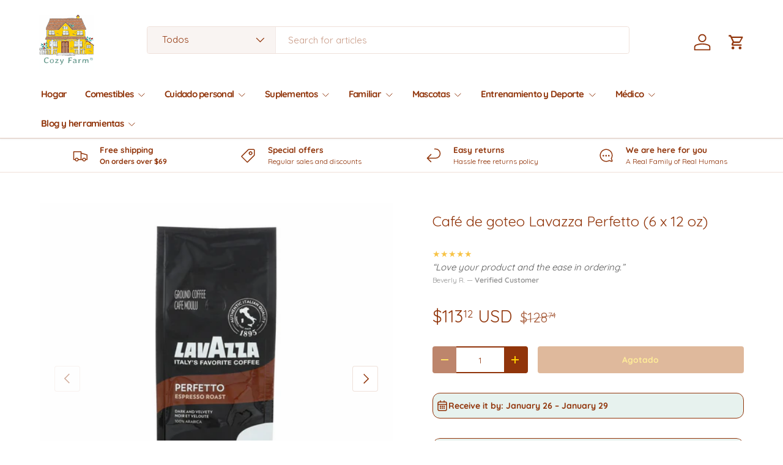

--- FILE ---
content_type: text/css
request_url: https://mycozyfarm.com/cdn/shop/t/25/assets/navigation-mega-sidebar.css?v=42552884236796356061767927992
body_size: 135
content:
.badge{display:inline-flex;position:relative;top:-2px;align-items:center;margin:-.6em 0;padding:.6em .9em;border-radius:2em;background:rgb(var(--text-color));color:rgba(var(--bg-color));font-size:1rem;font-weight:700;line-height:1rem;white-space:nowrap}@media (max-width: 768.98px){.main-nav__badge{display:none}}@media (min-width: 769px){.main-nav__badge--1{background-color:rgba(var(--badge-1-color)/.1);color:rgb(var(--badge-1-color))}.main-nav__badge--2{background-color:rgba(var(--badge-2-color)/.1);color:rgb(var(--badge-2-color))}.main-nav__badge--3{background-color:rgba(var(--badge-3-color)/.1);color:rgb(var(--badge-3-color))}}@media (max-width: 768.98px){.main-nav__grandchild-grid li:first-child .main-nav__item,.main-nav__grandchild-grid .main-nav__item{padding-top:0}}@media (min-width: 769px){.mega-nav--sidebar{min-height:400px;scrollbar-gutter:stable both-edges}.mega-nav--sidebar .main-nav__item--go{display:none}.mega-nav--sidebar .main-nav__grandchild{padding-bottom:0}.mega-nav--sidebar .child-nav__item,.mega-nav--sidebar .main-nav__grandchild{padding-right:0;padding-left:0}.mega-nav--sidebar .main-nav__grandchild:not(.main-nav__grandchild-grid){padding-top:calc(4 * var(--space-unit))}.mega-nav--sidebar .child-nav__item{padding-top:2rem;padding-bottom:2rem}.mega-nav--sidebar .child-nav__collection-image{min-height:54px}.mega-nav--sidebar .child-nav__item--toggle:not(.nav__item--no-underline),.mega-nav--sidebar .child-nav>li>.child-nav__item:not(.nav__item--no-underline){border-bottom:1px solid var(--nav-line-color)}.mega-nav--sidebar .main-nav__grandchild .main-nav__item{padding:0 0 1em;font-size:.88em}.mega-nav--sidebar .main-nav__collection-image{margin-inline-end:1.5rem}.mega-nav--sidebar .child-nav{position:relative;min-height:var(--sidebar-height, auto);transition:min-height .2s}.mega-nav--sidebar .child-nav__item--toggle{width:250px;padding:0 .5em;transition:background-color .3s}.mega-nav--sidebar .child-nav>li>.child-nav__item{width:250px;padding-inline-start:.5em;transition:background-color .3s}.mega-nav--sidebar .child-nav>li>.child-nav__item:hover{background-color:rgba(var(--text-color)/.05)}.mega-nav--sidebar .child-nav__item--toggle+.disclosure__panel{visibility:hidden;position:absolute;top:calc(2 * var(--space-unit));right:0;left:250px;min-height:350px;max-height:350px;padding-inline-start:calc(12 * var(--space-unit));transition:opacity .3s,visibility .3s;opacity:0}[dir=rtl] .mega-nav--sidebar .child-nav__item--toggle+.disclosure__panel{right:250px;left:0}.mega-nav--sidebar .child-nav__item--toggle:hover a,.mega-nav--sidebar .child-nav__item--toggle.is-visible a,.mega-nav--sidebar .child-nav>li>.child-nav__item:hover{color:rgba(var(--nav-text-color)/1)}.js .mega-nav--sidebar .child-nav__item--toggle.is-visible{background-color:rgba(var(--text-color)/.05)}.js .mega-nav--sidebar .child-nav__item--toggle.is-visible+.disclosure__panel{visibility:visible;max-height:none;opacity:1}.no-js .mega-nav--sidebar .child-nav__item--toggle:hover,.no-js .mega-nav--sidebar .child-nav__item--toggle:focus{background-color:rgba(var(--text-color)/.05)}.no-js .mega-nav--sidebar .child-nav__item--toggle:hover+.disclosure__panel,.no-js .mega-nav--sidebar .child-nav__item--toggle:focus+.disclosure__panel{visibility:visible;opacity:1}.no-js .mega-nav--sidebar .disclosure__panel:hover{visibility:visible;opacity:1}.mega-nav--sidebar .main-nav__item-content,.mega-nav--sidebar .child-nav__item{justify-content:space-between;width:100%}.mega-nav--sidebar .child-nav__item .icon{transform:rotate(-90deg)!important}[dir=rtl] .mega-nav--sidebar .child-nav__item .icon{transform:rotate(90deg)!important}.no-js .mega-nav--sidebar .child-nav__item{pointer-events:none}.md\:nav-gap-y-4{row-gap:calc(4 * var(--space-unit))}.md\:nav-gap-x-8{column-gap:calc(8 * var(--space-unit))}.md\:nav-grid-cols-4{grid-template-columns:repeat(4,minmax(0,1fr))}}@media (min-width: 1280px){.mega-nav--sidebar .child-nav__item--toggle{width:300px}.mega-nav--sidebar .child-nav>li>.child-nav__item{width:300px}.mega-nav--sidebar .child-nav__item--toggle+.disclosure__panel{left:300px}[dir=rtl] .mega-nav--sidebar .child-nav__item--toggle+.disclosure__panel{right:300px;left:0}}@media (hover: none){.mega-nav--sidebar .child-nav__item--toggle .main-nav__item-content{pointer-events:none}}
/*# sourceMappingURL=/cdn/shop/t/25/assets/navigation-mega-sidebar.css.map?v=42552884236796356061767927992 */


--- FILE ---
content_type: text/javascript; charset=utf-8
request_url: https://mycozyfarm.com/es/products/lavazza-drip-coffee-perfetto-case-of-6-12-oz.js
body_size: 1844
content:
{"id":7349063155865,"title":"Café de goteo Lavazza Perfetto (6 x 12 oz)","handle":"lavazza-drip-coffee-perfetto-case-of-6-12-oz","description":"\u003ch2 data-sourcepos=\"3:1-3:209\"\u003e\u003cstrong\u003e¡Disfruta del intenso sabor de Italia con Lavazza Perfetto Drip Coffee!\u003c\/strong\u003e\u003c\/h2\u003e\n\u003cp data-sourcepos=\"3:1-3:209\"\u003e Este café molido de 12 oz está elaborado con \u003cstrong\u003egranos 100% de Arábica\u003c\/strong\u003e y se tuesta un poco más para una experiencia \u003cstrong\u003eaudaz y con mucho cuerpo\u003c\/strong\u003e .\u003c\/p\u003e\n\u003ch3 data-sourcepos=\"5:1-5:27\"\u003e \u003cstrong\u003eEsto es lo que te espera con Lavazza Perfetto Drip Coffee:\u003c\/strong\u003e\n\u003c\/h3\u003e\n\u003cul data-sourcepos=\"7:1-10:0\"\u003e\n\n\u003cli data-sourcepos=\"7:1-7:84\"\u003e\n\n \u003cstrong\u003eRicas notas de caramelo:\u003c\/strong\u003e un toque de dulzura complementa el robusto sabor del café.\u003c\/li\u003e\n\n\u003cli data-sourcepos=\"8:1-8:66\"\u003e\n\n \u003cstrong\u003eCertificado Kosher:\u003c\/strong\u003e Perfecto para quienes siguen una dieta kosher.\u003c\/li\u003e\n\n\u003cli data-sourcepos=\"9:1-10:0\"\u003e\n\n \u003cstrong\u003eFrescura Sellada:\u003c\/strong\u003e Disfruta en todo momento de una taza deliciosa y aromática.\u003c\/li\u003e\n\n\n\u003c\/ul\u003e\n\u003ch4 data-sourcepos=\"11:1-11:46\"\u003e \u003cstrong\u003eEl café de goteo Lavazza Perfetto es ideal para:\u003c\/strong\u003e\n\u003c\/h4\u003e\n\u003cul data-sourcepos=\"13:1-16:0\"\u003e\n\n\u003cli data-sourcepos=\"13:1-13:81\"\u003e\n\n \u003cstrong\u003eEntusiastas del tostado oscuro:\u003c\/strong\u003e sabor profundo y satisfactorio, perfecto para los puristas del café.\u003c\/li\u003e\n\n\u003cli data-sourcepos=\"14:1-14:69\"\u003e\n\n \u003cstrong\u003eAmantes del espresso:\u003c\/strong\u003e base sólida para tus bebidas espresso favoritas.\u003c\/li\u003e\n\n\u003cli data-sourcepos=\"15:1-16:0\"\u003e\n\n \u003cstrong\u003eBuscadores de comodidad:\u003c\/strong\u003e café premolido para un estimulante rápido y fácil.\u003c\/li\u003e\n\n\n\u003c\/ul\u003e\n\u003cp data-sourcepos=\"17:1-17:106\"\u003e \u003cstrong\u003e¡Comience bien el día con una taza atrevida y sabrosa de Lavazza Perfetto Drip Coffee! ¡Pide el tuyo hoy!\u003c\/strong\u003e\u003c\/p\u003e","published_at":"2022-03-30T03:31:56-04:00","created_at":"2022-03-30T03:31:56-04:00","vendor":"Lavazza","type":"Alimentos y bebidas","tags":["Coffee","discounted","Grocery","Long Term OOS","Long Term OOS Warning","Out of stock"],"price":11312,"price_min":11312,"price_max":11312,"available":false,"price_varies":false,"compare_at_price":12874,"compare_at_price_min":12874,"compare_at_price_max":12874,"compare_at_price_varies":false,"variants":[{"id":42000363782297,"title":"Default Title","option1":"Default Title","option2":null,"option3":null,"sku":"UGGHG1277789","requires_shipping":true,"taxable":true,"featured_image":{"id":34258237489305,"product_id":7349063155865,"position":1,"created_at":"2022-03-30T03:31:58-04:00","updated_at":"2025-11-06T19:19:46-05:00","alt":"Lavazza Perfetto Drip Coffee (6 x12 oz) - Cozy Farm ","width":1600,"height":1600,"src":"https:\/\/cdn.shopify.com\/s\/files\/1\/0496\/2362\/9977\/products\/30799072.jpg?v=1762474786","variant_ids":[42000363782297]},"available":false,"name":"Café de goteo Lavazza Perfetto (6 x 12 oz)","public_title":null,"options":["Default Title"],"price":11312,"weight":2994,"compare_at_price":12874,"inventory_management":"shopify","barcode":"041953075073","featured_media":{"alt":"Lavazza Perfetto Drip Coffee (6 x12 oz) - Cozy Farm ","id":26603549720729,"position":1,"preview_image":{"aspect_ratio":1.0,"height":1600,"width":1600,"src":"https:\/\/cdn.shopify.com\/s\/files\/1\/0496\/2362\/9977\/products\/30799072.jpg?v=1762474786"}},"requires_selling_plan":false,"selling_plan_allocations":[{"price_adjustments":[{"position":1,"price":10746},{"position":2,"price":10746}],"price":10746,"compare_at_price":11312,"per_delivery_price":10746,"selling_plan_id":1435173017,"selling_plan_group_id":"50f482f220e6791a583d92ca4252387e70eb70e8"},{"price_adjustments":[{"position":1,"price":10746},{"position":2,"price":10746}],"price":10746,"compare_at_price":11312,"per_delivery_price":10746,"selling_plan_id":1435205785,"selling_plan_group_id":"50f482f220e6791a583d92ca4252387e70eb70e8"}]}],"images":["\/\/cdn.shopify.com\/s\/files\/1\/0496\/2362\/9977\/products\/30799072.jpg?v=1762474786","\/\/cdn.shopify.com\/s\/files\/1\/0496\/2362\/9977\/products\/53113184.jpg?v=1672452270","\/\/cdn.shopify.com\/s\/files\/1\/0496\/2362\/9977\/products\/53113185.jpg?v=1672452272"],"featured_image":"\/\/cdn.shopify.com\/s\/files\/1\/0496\/2362\/9977\/products\/30799072.jpg?v=1762474786","options":[{"name":"Título","position":1,"values":["Default Title"]}],"url":"\/es\/products\/lavazza-drip-coffee-perfetto-case-of-6-12-oz","media":[{"alt":"Lavazza Perfetto Drip Coffee (6 x12 oz) - Cozy Farm ","id":26603549720729,"position":1,"preview_image":{"aspect_ratio":1.0,"height":1600,"width":1600,"src":"https:\/\/cdn.shopify.com\/s\/files\/1\/0496\/2362\/9977\/products\/30799072.jpg?v=1762474786"},"aspect_ratio":1.0,"height":1600,"media_type":"image","src":"https:\/\/cdn.shopify.com\/s\/files\/1\/0496\/2362\/9977\/products\/30799072.jpg?v=1762474786","width":1600},{"alt":"Lavazza Perfetto Drip Coffee (6 x12 oz) - Cozy Farm ","id":28490020618393,"position":2,"preview_image":{"aspect_ratio":1.0,"height":1600,"width":1600,"src":"https:\/\/cdn.shopify.com\/s\/files\/1\/0496\/2362\/9977\/products\/53113184.jpg?v=1672452270"},"aspect_ratio":1.0,"height":1600,"media_type":"image","src":"https:\/\/cdn.shopify.com\/s\/files\/1\/0496\/2362\/9977\/products\/53113184.jpg?v=1672452270","width":1600},{"alt":"Lavazza Perfetto Drip Coffee (6 x12 oz) - Cozy Farm ","id":28490020651161,"position":3,"preview_image":{"aspect_ratio":1.0,"height":1600,"width":1600,"src":"https:\/\/cdn.shopify.com\/s\/files\/1\/0496\/2362\/9977\/products\/53113185.jpg?v=1672452272"},"aspect_ratio":1.0,"height":1600,"media_type":"image","src":"https:\/\/cdn.shopify.com\/s\/files\/1\/0496\/2362\/9977\/products\/53113185.jpg?v=1672452272","width":1600}],"requires_selling_plan":false,"selling_plan_groups":[{"id":"50f482f220e6791a583d92ca4252387e70eb70e8","name":"Subscribe \u0026 Save 5%","options":[{"name":"Deliver every","position":1,"values":["month","2 months"]}],"selling_plans":[{"id":1435173017,"name":"Monthly subscription","description":"Recurring Orders will receive a discount only if at least 2 consecutive orders are made.","options":[{"name":"Deliver every","position":1,"value":"month"}],"recurring_deliveries":true,"price_adjustments":[{"order_count":2,"position":1,"value_type":"percentage","value":5},{"order_count":null,"position":2,"value_type":"percentage","value":5}]},{"id":1435205785,"name":"2 Months subscription","description":"Recurring Orders will receive a discount only if at least 2 consecutive orders are made.","options":[{"name":"Deliver every","position":1,"value":"2 months"}],"recurring_deliveries":true,"price_adjustments":[{"order_count":2,"position":1,"value_type":"percentage","value":5},{"order_count":null,"position":2,"value_type":"percentage","value":5}]}],"app_id":"Seal Subscriptions"}]}